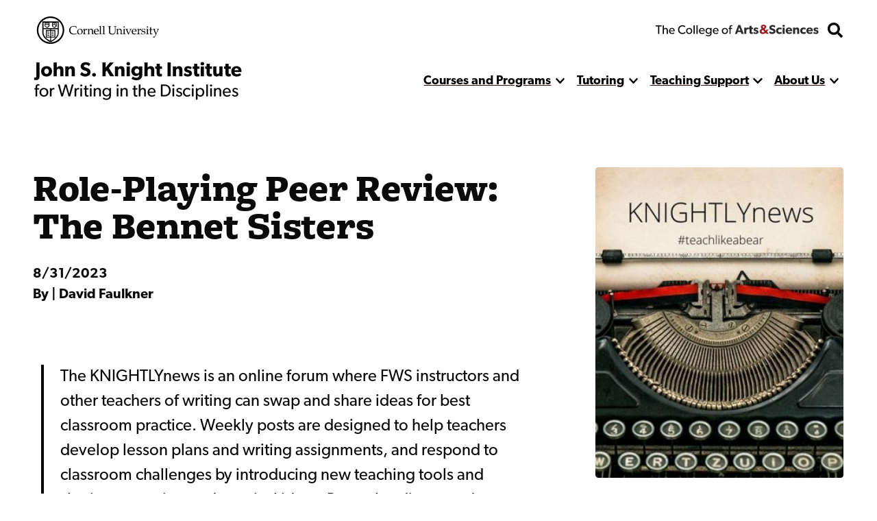

--- FILE ---
content_type: text/html; charset=UTF-8
request_url: https://knight.as.cornell.edu/news/role-playing-peer-review-bennet-sisters
body_size: 22218
content:


<!DOCTYPE html>
<html lang="en" dir="ltr" prefix="og: https://ogp.me/ns#" class="type--article">
	<head>
		<meta charset="utf-8" />
<meta name="description" content="The KNIGHTLYnews is an online forum where FWS instructors and other teachers of writing can swap and share ideas for best classroom practice." />
<meta name="robots" content="index, follow" />
<link rel="canonical" href="https://knight.as.cornell.edu/news/role-playing-peer-review-bennet-sisters" />
<link rel="image_src" href="Copy of KNIGHTLYnews.jpg" />
<meta property="og:description" content="The KNIGHTLYnews is an online forum where FWS instructors and other teachers of writing can swap and share ideas for best classroom practice." />
<meta property="og:image" content="https://knight.as.cornell.eduCopy of KNIGHTLYnews.jpg" />
<meta name="twitter:card" content="summary" />
<meta name="twitter:title" content="Role-Playing Peer Review: The Bennet Sisters" />
<meta name="Generator" content="Drupal 10 (https://www.drupal.org)" />
<meta name="MobileOptimized" content="width" />
<meta name="HandheldFriendly" content="true" />
<meta name="viewport" content="width=device-width, initial-scale=1.0" />
<link rel="icon" href="/sites/default/files/favicon.ico" type="image/vnd.microsoft.icon" />

    <title>
      Role-Playing Peer Review: The Bennet Sisters | John S. Knight Institute for Writing in the Disciplines
    </title>
    <link rel="stylesheet" media="all" href="/themes/contrib/stable/css/system/components/align.module.css?t8x579" />
<link rel="stylesheet" media="all" href="/themes/contrib/stable/css/system/components/fieldgroup.module.css?t8x579" />
<link rel="stylesheet" media="all" href="/themes/contrib/stable/css/system/components/container-inline.module.css?t8x579" />
<link rel="stylesheet" media="all" href="/themes/contrib/stable/css/system/components/clearfix.module.css?t8x579" />
<link rel="stylesheet" media="all" href="/themes/contrib/stable/css/system/components/details.module.css?t8x579" />
<link rel="stylesheet" media="all" href="/themes/contrib/stable/css/system/components/hidden.module.css?t8x579" />
<link rel="stylesheet" media="all" href="/themes/contrib/stable/css/system/components/item-list.module.css?t8x579" />
<link rel="stylesheet" media="all" href="/themes/contrib/stable/css/system/components/js.module.css?t8x579" />
<link rel="stylesheet" media="all" href="/themes/contrib/stable/css/system/components/nowrap.module.css?t8x579" />
<link rel="stylesheet" media="all" href="/themes/contrib/stable/css/system/components/position-container.module.css?t8x579" />
<link rel="stylesheet" media="all" href="/themes/contrib/stable/css/system/components/reset-appearance.module.css?t8x579" />
<link rel="stylesheet" media="all" href="/themes/contrib/stable/css/system/components/resize.module.css?t8x579" />
<link rel="stylesheet" media="all" href="/themes/contrib/stable/css/system/components/system-status-counter.css?t8x579" />
<link rel="stylesheet" media="all" href="/themes/contrib/stable/css/system/components/system-status-report-counters.css?t8x579" />
<link rel="stylesheet" media="all" href="/themes/contrib/stable/css/system/components/system-status-report-general-info.css?t8x579" />
<link rel="stylesheet" media="all" href="/themes/contrib/stable/css/system/components/tablesort.module.css?t8x579" />
<link rel="stylesheet" media="all" href="/modules/contrib/paragraphs/css/paragraphs.unpublished.css?t8x579" />
<link rel="stylesheet" media="all" href="/themes/custom/discovery/css/styles.css?t8x579" />
<link rel="stylesheet" media="all" href="/themes/custom/discovery/css/print.css?t8x579" />

    
    <link rel="stylesheet" href="https://use.typekit.net/dsj5vco.css"/>
    <script>
    window.MSInputMethodContext && document.documentMode && document.write( '<script src="https://cdn.jsdelivr.net/gh/nuxodin/ie11CustomProperties@4.1.0/ie11CustomProperties.min.js"><\/script>' );
    </script>  
    <!-- Google tag (gtag.js) -->
    <script async src="https://www.googletagmanager.com/gtag/js?id=G-8X5K7WBMT4"></script>
    <script>
      window.dataLayer = window.dataLayer || [];
      function gtag(){dataLayer.push(arguments);}
      gtag('js', new Date());
      gtag('config', 'G-8X5K7WBMT4');
    </script>
  </head>

  <body  class="john-s-knight-institute">
    <span class="offscreen" aria-hidden="true">
      <svg xmlns="http://www.w3.org/2000/svg" xmlns:xlink="http://www.w3.org/1999/xlink">

<symbol id="figure-caption" viewBox="0 0 347 404" fill="none" xmlns="http://www.w3.org/2000/svg">
<path d="M61 168.5L117 119L181.5 181L226 137.5L285 181M55 272.5H78M146 272.5H191.5M55 323H288.5M56 71H290V223H56V71ZM34 391H313C324.598 391 334 381.598 334 370V34C334 22.402 324.598 13 313 13H34C22.402 13 13 22.402 13 34V370C13 381.598 22.402 391 34 391Z" stroke-width="25" stroke-linecap="round" stroke-linejoin="round"/>
</symbol>

<symbol viewBox="0 0 34 34" id="burger" xmlns="http://www.w3.org/2000/svg"><path d="M0 2a2 2 0 012-2h30a2 2 0 012 2v3.23H0V2zM0 9h34v6H0zM0 19h34v6H0zM0 28.77h34V32a2 2 0 01-2 2H2a2 2 0 01-2-2v-3.23z"/></symbol>

<symbol viewBox="0 0 52 32" id="chevron-down" xmlns="http://www.w3.org/2000/svg"><path d="M24.03 30.704L1.473 7.93a2.832 2.832 0 010-3.977l2.63-2.656a2.767 2.767 0 013.935-.005L26 19.341 43.962 1.29a2.767 2.767 0 013.934.005l2.631 2.656a2.831 2.831 0 010 3.977L27.97 30.704a2.767 2.767 0 01-3.94 0z"/></symbol>

<symbol fill="none" viewBox="0 0 52 52" id="search" xmlns="http://www.w3.org/2000/svg"><path d="M51.29 44.962L41.162 34.836a2.436 2.436 0 00-1.726-.711H37.78a21.021 21.021 0 004.469-13C42.25 9.455 32.794 0 21.125 0 9.455 0 0 9.455 0 21.125S9.455 42.25 21.125 42.25c4.905 0 9.415-1.666 13-4.469v1.656c0 .65.254 1.27.71 1.726L44.963 51.29a2.427 2.427 0 003.443 0l2.874-2.874a2.449 2.449 0 00.01-3.453zM21.124 34.125c-7.18 0-13-5.81-13-13 0-7.18 5.81-13 13-13 7.18 0 13 5.81 13 13 0 7.18-5.81 13-13 13z" fill="#000"/></symbol>

<symbol fill="none" viewBox="0 0 35 36" id="twitter-white" xmlns="http://www.w3.org/2000/svg">
<path d="M31.25 0.500031H3.75C1.67969 0.500031 0 2.17972 0 4.25003V31.75C0 33.8204 1.67969 35.5 3.75 35.5H31.25C33.3203 35.5 35 33.8204 35 31.75V4.25003C35 2.17972 33.3203 0.500031 31.25 0.500031ZM27.4297 12.9063C27.4453 13.125 27.4453 13.3516 27.4453 13.5703C27.4453 20.3438 22.2891 28.1485 12.8672 28.1485C9.96094 28.1485 7.26562 27.3047 5 25.8516C5.41406 25.8985 5.8125 25.9141 6.23438 25.9141C8.63281 25.9141 10.8359 25.1016 12.5938 23.7266C10.3438 23.6797 8.45312 22.2032 7.80469 20.1719C8.59375 20.2891 9.30469 20.2891 10.1172 20.0782C7.77344 19.6016 6.01562 17.5391 6.01562 15.0469V14.9844C6.69531 15.3672 7.49219 15.6016 8.32812 15.6328C7.62533 15.1654 7.0492 14.5312 6.65115 13.7869C6.25309 13.0426 6.04549 12.2113 6.04688 11.3672C6.04688 10.4141 6.29688 9.53909 6.74219 8.78128C9.26562 11.8907 13.0547 13.9219 17.3047 14.1407C16.5781 10.6641 19.1797 7.84378 22.3047 7.84378C23.7812 7.84378 25.1094 8.46097 26.0469 9.46097C27.2031 9.24222 28.3125 8.81253 29.2969 8.22659C28.9141 9.41409 28.1094 10.4141 27.0469 11.0469C28.0781 10.9375 29.0781 10.6485 30 10.25C29.3047 11.2735 28.4297 12.1797 27.4297 12.9063Z" fill="white" />
</symbol>

<symbol viewBox="0 0 24 24" fill="black" xmlns="http://www.w3.org/2000/svg" id="calendar">

<path d="M19 2H18V1C18 0.734784 17.8946 0.48043 17.7071 0.292893C17.5196 0.105357 17.2652 0 17 0C16.7348 0 16.4804 0.105357 16.2929 0.292893C16.1054 0.48043 16 0.734784 16 1V2H8V1C8 0.734784 7.89464 0.48043 7.70711 0.292893C7.51957 0.105357 7.26522 0 7 0C6.73478 0 6.48043 0.105357 6.29289 0.292893C6.10536 0.48043 6 0.734784 6 1V2H5C3.67441 2.00159 2.40356 2.52888 1.46622 3.46622C0.528882 4.40356 0.00158786 5.67441 0 7L0 19C0.00158786 20.3256 0.528882 21.5964 1.46622 22.5338C2.40356 23.4711 3.67441 23.9984 5 24H19C20.3256 23.9984 21.5964 23.4711 22.5338 22.5338C23.4711 21.5964 23.9984 20.3256 24 19V7C23.9984 5.67441 23.4711 4.40356 22.5338 3.46622C21.5964 2.52888 20.3256 2.00159 19 2ZM2 7C2 6.20435 2.31607 5.44129 2.87868 4.87868C3.44129 4.31607 4.20435 4 5 4H19C19.7956 4 20.5587 4.31607 21.1213 4.87868C21.6839 5.44129 22 6.20435 22 7V8H2V7ZM19 22H5C4.20435 22 3.44129 21.6839 2.87868 21.1213C2.31607 20.5587 2 19.7956 2 19V10H22V19C22 19.7956 21.6839 20.5587 21.1213 21.1213C20.5587 21.6839 19.7956 22 19 22Z" style="stroke:var(--icon-stroke);fill:var(--icon-fill)"/>
<path d="M12 16.5C12.8284 16.5 13.5 15.8284 13.5 15C13.5 14.1716 12.8284 13.5 12 13.5C11.1716 13.5 10.5 14.1716 10.5 15C10.5 15.8284 11.1716 16.5 12 16.5Z" style="stroke:var(--icon-stroke);fill:var(--icon-fill)" />
<path d="M7 16.5C7.82843 16.5 8.5 15.8284 8.5 15C8.5 14.1716 7.82843 13.5 7 13.5C6.17157 13.5 5.5 14.1716 5.5 15C5.5 15.8284 6.17157 16.5 7 16.5Z" style="stroke:var(--icon-stroke);fill:var(--icon-fill)" />
<path d="M17 16.5C17.8284 16.5 18.5 15.8284 18.5 15C18.5 14.1716 17.8284 13.5 17 13.5C16.1716 13.5 15.5 14.1716 15.5 15C15.5 15.8284 16.1716 16.5 17 16.5Z" style="stroke:var(--icon-stroke);fill:var(--icon-fill)" />

</symbol> 

<symbol xmlns="http://www.w3.org/2000/svg"viewBox="0 0 24 24" id="mapPin">
<path d="M11.9582 24.008L11.2611 23.4105C10.3001 22.6058 1.90918 15.3591 1.90918 10.0583C1.90918 4.50839 6.40829 0.00927734 11.9582 0.00927734C17.5081 0.00927734 22.0072 4.50839 22.0072 10.0583C22.0072 15.3592 13.6163 22.6059 12.6593 23.4145L11.9582 24.008ZM11.9582 2.18217C7.6104 2.18709 4.08704 5.71045 4.08212 10.0582C4.08212 13.3883 9.24455 18.7081 11.9582 21.1429C14.6719 18.7071 19.8343 13.3843 19.8343 10.0582C19.8293 5.71045 16.306 2.18714 11.9582 2.18217Z" style="stroke:var(--icon-stroke);fill:var(--icon-fill)"/>
<path d="M11.958 14.0416C9.75802 14.0416 7.97461 12.2582 7.97461 10.0583C7.97461 7.85836 9.75802 6.07495 11.958 6.07495C14.1579 6.07495 15.9413 7.85836 15.9413 10.0583C15.9413 12.2582 14.1579 14.0416 11.958 14.0416ZM11.958 8.06658C10.858 8.06658 9.96628 8.95828 9.96628 10.0582C9.96628 11.1582 10.858 12.0499 11.958 12.0499C13.0579 12.0499 13.9496 11.1582 13.9496 10.0582C13.9496 8.95828 13.058 8.06658 11.958 8.06658Z" style="stroke:var(--icon-stroke);fill:var(--icon-fill)"/>
</symbol>

<symbol xmlns="http://www.w3.org/2000/svg" id="link" viewBox="0 0 24 24" >
<path d="M3.77098 13.38C3.57298 13.619 3.28798 13.743 2.99998 13.743C2.77598 13.743 2.54998 13.668 2.36398 13.514C0.861977 12.274 0.00097682 10.446 0.00097682 8.499C-2.31804e-05 4.916 2.91598 2 6.49998 2H11.5C15.084 2 18 4.916 18 8.5C18 12.084 15.084 15 11.5 15C10.948 15 10.5 14.553 10.5 14C10.5 13.447 10.948 13 11.5 13C13.981 13 16 10.981 16 8.5C16 6.019 13.981 4 11.5 4H6.49998C4.01898 4 1.99998 6.019 1.99998 8.5C1.99998 9.848 2.59698 11.113 3.63698 11.972C4.06298 12.324 4.12298 12.954 3.77098 13.38ZM21.637 10.485C21.211 10.135 20.581 10.195 20.229 10.62C19.877 11.046 19.937 11.677 20.363 12.028C21.403 12.886 22 14.152 22 15.5C22 17.981 19.981 20 17.5 20H12.5C10.019 20 7.99998 17.981 7.99998 15.5C7.99998 13.019 10.019 11 12.5 11C13.052 11 13.5 10.553 13.5 10C13.5 9.447 13.052 9 12.5 9C8.91598 9 5.99998 11.916 5.99998 15.5C5.99998 19.084 8.91598 22 12.5 22H17.5C21.084 22 24 19.084 24 15.5C24 13.554 23.139 11.726 21.637 10.485Z" style="stroke:var(--icon-stroke);fill:var(--icon-fill)"/>
</symbol>

<symbol xmlns="http://www.w3.org/2000/svg" id="information" viewBox="0 0 24 24" >

<path d="M12 0C9.62663 0 7.30655 0.703788 5.33316 2.02236C3.35977 3.34094 1.8217 5.21509 0.913451 7.4078C0.00519943 9.60051 -0.232441 12.0133 0.230582 14.3411C0.693605 16.6689 1.83649 18.8071 3.51472 20.4853C5.19295 22.1635 7.33115 23.3064 9.65892 23.7694C11.9867 24.2324 14.3995 23.9948 16.5922 23.0866C18.7849 22.1783 20.6591 20.6402 21.9776 18.6668C23.2962 16.6935 24 14.3734 24 12C23.9966 8.81846 22.7312 5.76821 20.4815 3.51852C18.2318 1.26883 15.1815 0.00344108 12 0ZM12 22C10.0222 22 8.08879 21.4135 6.4443 20.3147C4.79981 19.2159 3.51809 17.6541 2.76121 15.8268C2.00433 13.9996 1.8063 11.9889 2.19215 10.0491C2.578 8.10929 3.53041 6.32746 4.92894 4.92893C6.32746 3.53041 8.10929 2.578 10.0491 2.19215C11.9889 1.8063 13.9996 2.00433 15.8268 2.7612C17.6541 3.51808 19.2159 4.79981 20.3147 6.4443C21.4135 8.08879 22 10.0222 22 12C21.9971 14.6513 20.9426 17.1931 19.0679 19.0679C17.1931 20.9426 14.6513 21.9971 12 22Z" style="stroke:var(--icon-stroke);fill:var(--icon-fill)"/>
<path d="M12 10H11C10.7348 10 10.4804 10.1054 10.2929 10.2929C10.1054 10.4804 10 10.7348 10 11C10 11.2652 10.1054 11.5196 10.2929 11.7071C10.4804 11.8946 10.7348 12 11 12H12V18C12 18.2652 12.1054 18.5196 12.2929 18.7071C12.4804 18.8946 12.7348 19 13 19C13.2652 19 13.5196 18.8946 13.7071 18.7071C13.8946 18.5196 14 18.2652 14 18V12C14 11.4696 13.7893 10.9609 13.4142 10.5858C13.0391 10.2107 12.5304 10 12 10Z" style="stroke:var(--icon-stroke);fill:var(--icon-fill)"/>
<path d="M12 8C12.8284 8 13.5 7.32843 13.5 6.5C13.5 5.67157 12.8284 5 12 5C11.1716 5 10.5 5.67157 10.5 6.5C10.5 7.32843 11.1716 8 12 8Z" style="stroke:var(--icon-stroke);fill:var(--icon-fill)"/>

</symbol>

<symbol id="facebook-white" viewBox="0 0 30 31" xmlns="http://www.w3.org/2000/svg">
<path d="M30 3.46875V27.5312C30 29.3428 28.5603 30.8125 26.7857 30.8125H21.0737V18.6992H25.1317L25.7143 14.0781H21.0737V11.125C21.0737 9.78516 21.4353 8.87598 23.317 8.87598H25.7143V4.74707C25.2991 4.69238 23.8795 4.5625 22.2187 4.5625C18.7634 4.5625 16.3929 6.71582 16.3929 10.6738V14.085H12.3214V18.7061H16.3996V30.8125H3.21429C1.43973 30.8125 0 29.3428 0 27.5312V3.46875C0 1.65723 1.43973 0.1875 3.21429 0.1875H26.7857C28.5603 0.1875 30 1.65723 30 3.46875Z" fill="white"/>
</symbol>
<symbol id="instagram-white" viewBox="0 0 35 35" xmlns="http://www.w3.org/2000/svg">
<path d="M17.4189 8.38051C12.477 8.38051 8.4909 12.3184 8.4909 17.2005C8.4909 22.0826 12.477 26.0205 17.4189 26.0205C22.3607 26.0205 26.3469 22.0826 26.3469 17.2005C26.3469 12.3184 22.3607 8.38051 17.4189 8.38051ZM17.4189 22.9346C14.2253 22.9346 11.6145 20.3631 11.6145 17.2005C11.6145 14.0379 14.2176 11.4664 17.4189 11.4664C20.6202 11.4664 23.2232 14.0379 23.2232 17.2005C23.2232 20.3631 20.6124 22.9346 17.4189 22.9346ZM28.7945 8.01973C28.7945 9.16349 27.8621 10.077 26.7121 10.077C25.5543 10.077 24.6296 9.15581 24.6296 8.01973C24.6296 6.88365 25.5621 5.9625 26.7121 5.9625C27.8621 5.9625 28.7945 6.88365 28.7945 8.01973ZM34.7076 10.1077C34.5755 7.3519 33.9384 4.91086 31.8948 2.89969C29.859 0.888522 27.3881 0.259072 24.5986 0.1209C21.7236 -0.0403002 13.1064 -0.0403002 10.2314 0.1209C7.4497 0.251396 4.97877 0.880846 2.9352 2.89202C0.891633 4.90319 0.262245 7.34422 0.122381 10.1C-0.0407936 12.9402 -0.0407936 21.4531 0.122381 24.2933C0.254475 27.0491 0.891633 29.4901 2.9352 31.5013C4.97877 33.5125 7.44193 34.1419 10.2314 34.2801C13.1064 34.4413 21.7236 34.4413 24.5986 34.2801C27.3881 34.1496 29.859 33.5201 31.8948 31.5013C33.9306 29.4901 34.5678 27.0491 34.7076 24.2933C34.8708 21.4531 34.8708 12.9479 34.7076 10.1077ZM30.9935 27.3408C30.3874 28.8453 29.2141 30.0044 27.6833 30.6108C25.3911 31.509 19.952 31.3017 17.4189 31.3017C14.8858 31.3017 9.43887 31.5013 7.15443 30.6108C5.63146 30.0121 4.45816 28.853 3.84432 27.3408C2.9352 25.0763 3.145 19.7029 3.145 17.2005C3.145 14.698 2.94297 9.31701 3.84432 7.0602C4.45039 5.55566 5.62369 4.39655 7.15443 3.79013C9.44664 2.89202 14.8858 3.09927 17.4189 3.09927C19.952 3.09927 25.3989 2.89969 27.6833 3.79013C29.2063 4.38888 30.3796 5.54799 30.9935 7.0602C31.9026 9.32469 31.6928 14.698 31.6928 17.2005C31.6928 19.7029 31.9026 25.084 30.9935 27.3408Z" fill="white"/>
</symbol>




<!-- <symbol fill ="none" viewBox="0 0">
    <path d="M0.792,0 h-0.583 c-0.115,0,-0.208,0.093,-0.208,0.208 v0.583 c0,0.115,0.093,0.208,0.208,0.208 h0.583 c0.115,0,0.208,-0.093,0.208,-0.208 v-0.583 c0,-0.115,-0.093,-0.208,-0.208,-0.208 m-0.006,0.385 c0.009,0.192,-0.135,0.407,-0.389,0.407 c-0.077,0,-0.149,-0.023,-0.21,-0.061 c0.073,0.009,0.145,-0.012,0.203,-0.057 c-0.06,-0.001,-0.11,-0.041,-0.128,-0.095 c0.021,0.004,0.043,0.003,0.062,-0.002 c-0.066,-0.013,-0.111,-0.072,-0.11,-0.136 c0.018,0.01,0.04,0.016,0.062,0.017 c-0.061,-0.041,-0.078,-0.121,-0.042,-0.183 c0.067,0.083,0.168,0.137,0.282,0.143 c-0.02,-0.086,0.045,-0.168,0.133,-0.168 c0.039,0,0.075,0.017,0.1,0.043 c0.031,-0.006,0.06,-0.017,0.087,-0.033 c-0.01,0.032,-0.032,0.059,-0.06,0.076 c0.028,-0.003,0.054,-0.011,0.079,-0.022 c-0.018,0.027,-0.041,0.051,-0.068,0.071" />
</clipPath> -->

<clipPath id="mask-1" clipPathUnits="objectBoundingBox">
    <path d="M0.016,0.973 L0.002,0.013 C0.002,0.007,0.005,0.003,0.009,0.003 L0.979,0.024 C0.982,0.024,0.985,0.028,0.985,0.034 L1,0.992 C1,0.998,0.999,1,0.995,1 L0.022,0.983 C0.019,0.983,0.016,0.978,0.016,0.973" />
</clipPath> 

<clipPath id="mask-2" clipPathUnits="objectBoundingBox">
    <path d="M0.002,0.969 L0.014,0.019 C0.014,0.013,0.017,0.009,0.021,0.009 L0.995,0.001 C0.999,0.001,1,0.006,1,0.012 L0.994,0.991 C0.994,0.997,0.991,1,0.988,1 L0.008,0.98 C0.005,0.98,0.002,0.975,0.002,0.969" />
</clipPath>

<clipPath id="mask-3" clipPathUnits="objectBoundingBox">
    <path d="M0.002,0.978 L0.01,0.012 C0.01,0.006,0.013,0.001,0.017,0.001 L0.995,0.027 C0.999,0.027,1,0.032,1,0.037 L0.992,0.991 C0.992,0.997,0.989,1,0.985,1 L0.009,0.989 C0.005,0.989,0.002,0.984,0.002,0.978" />
</clipPath>

<clipPath id="pano-mask-1" clipPathUnits="objectBoundingBox">
    <path d="M0.993,0.02 L0.012,0 C0.008,0,0.005,0.005,0.005,0.012 L0,0.988 C0,0.995,0.003,1,0.007,1 L0.993,0.986 C0.997,0.986,1,0.98,1,0.974 V0.032 C1,0.026,0.997,0.02,0.993,0.02" />
</clipPath>

<clipPath id="open-quote" clipPathUnits="objectBoundingBox">
    <path d="M0.719,0 L1,0 L0.821,1 L0.489,1 L0.719,0 M0.231,0 L0.514,0 L0.335,1 L0,1 L0.231,0" />
</clipPath>

<clipPath id="close-quote" clipPathUnits="objectBoundingBox">
    <path d="M0.321,1 L0.532,0 L0.165,0 L0,1 L0.321,1 M0.789,1 L1,0 L0.633,0 L0.468,1 L0.789,1" />
</clipPath>

<clipPath id="chevron-up" clipPathUnits="objectBoundingBox">
    <path d="M0.541,0.027 L0.958,0.76 C0.98,0.795,1,0.853,0.993,0.888 L0.94,0.973 C0.919,1,0.883,1,0.861,0.974 L0.5,0.294 L0.141,0.974 C0.119,1,0.084,1,0.062,0.973 L0.009,0.888 C-0.013,0.853,0.009,0.795,0.031,0.76 L0.462,0.027 C0.483,-0.009,0.519,-0.009,0.541,0.027" />
</clipPath>
<clipPath id="linkedin" clipPathUnits="objectBoundingBox">
  <path d="m0.929,0.014 h-0.857 c-0.039,0,-0.071,0.032,-0.071,0.072 v0.856 c0,0.04,0.032,0.072,0.071,0.072 h0.857 c0.039,0,0.071,-0.032,0.071,-0.072 v-0.856 c0,-0.04,-0.032,-0.072,-0.071,-0.072 m-0.626,0.857 h-0.148 v-0.477 h0.148 v0.477 m-0.074,-0.542 c-0.048,0,-0.086,-0.039,-0.086,-0.086 c0,-0.047,0.038,-0.086,0.086,-0.086 c0.047,0,0.086,0.039,0.086,0.086 c0,0.048,-0.038,0.086,-0.086,0.086 m0.63,0.542 h-0.148 v-0.232 c0,-0.055,-0.001,-0.127,-0.077,-0.127 c-0.077,0,-0.089,0.06,-0.089,0.123 v0.236 h-0.148 v-0.477 h0.142 v0.065 h0.002 c0.02,-0.037,0.068,-0.077,0.14,-0.077 c0.15,0,0.178,0.099,0.178,0.227"/>
</clipPath>
<clipPath id="twitter" clipPathUnits="objectBoundingBox">
    <path d="M0.792,0 h-0.583 c-0.115,0,-0.208,0.093,-0.208,0.208 v0.583 c0,0.115,0.093,0.208,0.208,0.208 h0.583 c0.115,0,0.208,-0.093,0.208,-0.208 v-0.583 c0,-0.115,-0.093,-0.208,-0.208,-0.208 m-0.006,0.385 c0.009,0.192,-0.135,0.407,-0.389,0.407 c-0.077,0,-0.149,-0.023,-0.21,-0.061 c0.073,0.009,0.145,-0.012,0.203,-0.057 c-0.06,-0.001,-0.11,-0.041,-0.128,-0.095 c0.021,0.004,0.043,0.003,0.062,-0.002 c-0.066,-0.013,-0.111,-0.072,-0.11,-0.136 c0.018,0.01,0.04,0.016,0.062,0.017 c-0.061,-0.041,-0.078,-0.121,-0.042,-0.183 c0.067,0.083,0.168,0.137,0.282,0.143 c-0.02,-0.086,0.045,-0.168,0.133,-0.168 c0.039,0,0.075,0.017,0.1,0.043 c0.031,-0.006,0.06,-0.017,0.087,-0.033 c-0.01,0.032,-0.032,0.059,-0.06,0.076 c0.028,-0.003,0.054,-0.011,0.079,-0.022 c-0.018,0.027,-0.041,0.051,-0.068,0.071" />
</clipPath>

<clipPath id="facebook" clipPathUnits="objectBoundingBox">
    <path d="M1,0.506 c0,-0.278,-0.224,-0.503,-0.5,-0.503 s-0.5,0.225,-0.5,0.503 c0,0.251,0.183,0.459,0.422,0.497 v-0.351 H0.295 v-0.145 h0.127 V0.395 c0,-0.126,0.075,-0.196,0.189,-0.196 c0.055,0,0.112,0.01,0.112,0.01 v0.124 H0.66 c-0.062,0,-0.081,0.039,-0.081,0.079 v0.094 h0.139 l-0.022,0.145 h-0.116 v0.351 C0.817,0.965,1,0.757,1,0.506" />
</clipPath>

<clipPath id="instagram" clipPathUnits="objectBoundingBox">
    <path d="M0.5,0 C0.364,0,0.347,0.001,0.294,0.003 C0.241,0.006,0.204,0.014,0.172,0.026 c-0.033,0.013,-0.061,0.03,-0.089,0.058 S0.039,0.14,0.026,0.173 C0.014,0.204,0.005,0.241,0.003,0.294 C0,0.347,0,0.364,0,0.5 s0.001,0.153,0.003,0.206 c0.002,0.053,0.011,0.09,0.023,0.121 c0.013,0.033,0.03,0.061,0.058,0.089 c0.028,0.028,0.056,0.045,0.089,0.058 c0.032,0.012,0.068,0.021,0.121,0.023 C0.347,1,0.364,1,0.5,1 s0.153,-0.001,0.206,-0.003 c0.053,-0.002,0.089,-0.011,0.121,-0.023 c0.033,-0.013,0.061,-0.03,0.089,-0.058 c0.028,-0.028,0.045,-0.056,0.058,-0.089 c0.012,-0.032,0.021,-0.068,0.023,-0.121 c0.002,-0.053,0.003,-0.07,0.003,-0.206 s-0.001,-0.153,-0.003,-0.206 c-0.002,-0.053,-0.011,-0.09,-0.023,-0.121 c-0.013,-0.033,-0.03,-0.061,-0.058,-0.089 C0.888,0.056,0.86,0.039,0.827,0.026 c-0.032,-0.012,-0.068,-0.021,-0.121,-0.023 C0.653,0.001,0.636,0,0.5,0 m0,0.09 c0.133,0,0.149,0.001,0.202,0.003 c0.049,0.002,0.075,0.01,0.093,0.017 c0.023,0.009,0.04,0.02,0.058,0.037 c0.017,0.017,0.028,0.034,0.037,0.058 c0.007,0.018,0.015,0.044,0.017,0.093 c0.002,0.053,0.003,0.069,0.003,0.202 s-0.001,0.149,-0.003,0.202 c-0.003,0.049,-0.011,0.075,-0.018,0.093 c-0.009,0.023,-0.02,0.04,-0.037,0.058 c-0.017,0.017,-0.034,0.028,-0.057,0.037 c-0.017,0.007,-0.044,0.015,-0.093,0.017 c-0.053,0.002,-0.069,0.003,-0.202,0.003 c-0.134,0,-0.149,-0.001,-0.202,-0.003 c-0.049,-0.003,-0.076,-0.011,-0.093,-0.018 c-0.024,-0.009,-0.04,-0.02,-0.057,-0.037 c-0.018,-0.017,-0.029,-0.034,-0.037,-0.057 c-0.007,-0.017,-0.015,-0.044,-0.017,-0.093 c-0.002,-0.052,-0.003,-0.069,-0.003,-0.202 c0,-0.133,0.001,-0.149,0.003,-0.203 c0.003,-0.049,0.011,-0.076,0.017,-0.093 c0.009,-0.024,0.02,-0.04,0.037,-0.058 c0.017,-0.017,0.034,-0.029,0.057,-0.037 c0.017,-0.007,0.044,-0.015,0.093,-0.018 c0.053,-0.002,0.069,-0.002,0.202,-0.002 l0.002,0.001 m0,0.153 c-0.142,0,-0.257,0.115,-0.257,0.257 c0,0.142,0.115,0.257,0.257,0.257 c0.142,0,0.257,-0.115,0.257,-0.257 c0,-0.142,-0.115,-0.257,-0.257,-0.257 M0.5,0.667 c-0.092,0,-0.167,-0.075,-0.167,-0.167 s0.075,-0.167,0.167,-0.167 s0.167,0.075,0.167,0.167 s-0.075,0.167,-0.167,0.167 m0.327,-0.434 c0,0.033,-0.027,0.06,-0.06,0.06 c-0.033,0,-0.06,-0.027,-0.06,-0.06 c0,-0.033,0.027,-0.06,0.06,-0.06 c0.033,0,0.06,0.027,0.06,0.06" />
</clipPath>

<clipPath id="bigamp" clipPathUnits="objectBoundingBox">
    <path d="m1,0.972,-0.22,-0.228 c0.052,-0.052,0.158,-0.153,0.18,-0.215 h-0.206 c-0.021,0.045,-0.038,0.062,-0.094,0.088 l-0.127,-0.144 c0.094,-0.05,0.182,-0.136,0.182,-0.248 c0,-0.15,-0.131,-0.225,-0.285,-0.225 c-0.155,0,-0.297,0.076,-0.297,0.231 c0,0.094,0.053,0.157,0.099,0.208 c-0.124,0.053,-0.232,0.138,-0.232,0.277 c0,0.192,0.159,0.284,0.338,0.284 c0.126,0,0.211,-0.041,0.309,-0.12 l0.095,0.103 h0.257 m-0.476,-0.74 c0,0.062,-0.064,0.102,-0.106,0.129 l-0.032,-0.035 c-0.015,-0.018,-0.046,-0.049,-0.046,-0.091 c0,-0.053,0.038,-0.085,0.094,-0.085 c0.055,0,0.091,0.029,0.091,0.083 m0.003,0.52 c-0.036,0.041,-0.102,0.081,-0.173,0.081 c-0.073,0,-0.136,-0.049,-0.136,-0.124 c0,-0.074,0.057,-0.113,0.102,-0.138 l0.028,-0.015" />
</clipPath>



<symbol viewBox="0 0 241 72" fill="none" xmlns="http://www.w3.org/2000/svg" id="whitelogo">
<path d="M118.044 50.44C118.044 48.208 117.144 46.696 116.1 45.652C114.984 44.536 113.328 43.888 112.644 43.636C111.852 43.312 110.016 42.664 108.936 42.232C107.82 41.8 106.416 41.224 106.416 39.712C106.416 38.2 107.784 37.48 109.656 37.48C111.528 37.48 113.76 38.56 115.2 40L117.684 35.932C115.992 34.24 112.68 32.872 109.8 32.872C106.92 32.872 104.652 33.664 103.248 34.852C101.808 36.04 100.656 37.912 100.656 40.288C100.656 42.628 101.52 44.068 102.6 45.076C103.68 46.12 104.94 46.588 105.552 46.876C106.38 47.236 108.252 47.884 109.332 48.28C110.412 48.676 112.248 49.324 112.248 51.016C112.248 52.672 110.808 53.572 108.936 53.572C107.028 53.572 104.256 52.312 102.456 50.44L99.576 54.688C101.592 56.56 104.796 58.432 108.396 58.432C111.06 58.432 113.364 57.784 115.128 56.38C116.928 54.976 118.044 52.816 118.044 50.44ZM134.487 51.916C134.487 51.916 132.687 53.644 129.987 53.644C127.287 53.644 125.523 51.88 125.523 49.072C125.523 46.264 127.467 44.572 129.915 44.572C132.399 44.572 133.983 45.76 134.487 46.156L135.747 41.8C135.747 41.8 133.695 39.928 129.159 39.928C124.299 39.928 119.727 43.24 119.727 49.18C119.727 55.084 124.227 58.396 129.087 58.396C133.803 58.396 135.675 56.416 135.855 56.272L134.487 51.916ZM144.366 35.212C144.366 33.448 143.034 32.224 141.09 32.224C139.146 32.224 137.814 33.448 137.814 35.212C137.814 37.012 139.146 38.2 141.09 38.2C143.034 38.2 144.366 37.012 144.366 35.212ZM143.97 40.252H138.21V58H143.97V40.252ZM165.266 48.604C165.266 43.42 161.63 39.928 156.374 39.928C151.118 39.928 146.798 43.276 146.798 49.144C146.798 55.012 150.794 58.396 156.266 58.396C161.774 58.396 164.114 55.948 164.69 55.516L162.422 52.528C161.414 53.212 159.398 54.22 157.094 54.22C154.754 54.22 152.81 53.068 152.558 50.512H165.194C165.194 50.512 165.266 49.468 165.266 48.604ZM152.594 47.236C152.666 45.544 153.89 43.672 156.266 43.672C158.678 43.672 159.866 45.616 159.902 47.236H152.594ZM185.34 47.524C185.34 43.24 184.008 39.928 178.86 39.928C176.304 39.928 174.684 41.224 173.712 42.808H173.64L173.676 40.252H167.916V58H173.676V49.216C173.676 46.66 174.36 44.644 176.844 44.644C179.22 44.644 179.58 46.408 179.58 48.748V58H185.34V47.524ZM202.761 51.916C202.761 51.916 200.961 53.644 198.261 53.644C195.561 53.644 193.797 51.88 193.797 49.072C193.797 46.264 195.741 44.572 198.189 44.572C200.673 44.572 202.257 45.76 202.761 46.156L204.021 41.8C204.021 41.8 201.969 39.928 197.433 39.928C192.573 39.928 188.001 43.24 188.001 49.18C188.001 55.084 192.501 58.396 197.361 58.396C202.077 58.396 203.949 56.416 204.129 56.272L202.761 51.916ZM223.836 48.604C223.836 43.42 220.2 39.928 214.944 39.928C209.688 39.928 205.368 43.276 205.368 49.144C205.368 55.012 209.364 58.396 214.836 58.396C220.344 58.396 222.684 55.948 223.26 55.516L220.992 52.528C219.984 53.212 217.968 54.22 215.664 54.22C213.324 54.22 211.38 53.068 211.128 50.512H223.764C223.764 50.512 223.836 49.468 223.836 48.604ZM211.164 47.236C211.236 45.544 212.46 43.672 214.836 43.672C217.248 43.672 218.436 45.616 218.472 47.236H211.164ZM240.022 52.528C240.022 50.656 239.158 49.504 238.582 48.928C237.97 48.352 237.07 47.884 236.278 47.596C235.522 47.308 234.982 47.128 233.758 46.768C232.534 46.408 231.166 45.976 231.166 45.04C231.166 44.104 231.922 43.744 233.29 43.744C234.73 43.744 236.746 44.68 237.754 45.472L239.626 42.088C238.618 41.26 236.53 39.892 232.822 39.892C229.114 39.892 226.09 42.016 226.09 45.472C226.09 48.64 228.286 49.756 229.114 50.116C229.942 50.476 230.95 50.764 231.634 50.944C232.282 51.16 234.874 51.736 234.874 52.888C234.874 54.04 233.866 54.4 232.426 54.4C230.986 54.4 228.61 53.464 227.17 52.24L225.01 55.66C227.026 57.568 229.834 58.396 232.498 58.396C234.874 58.396 236.638 57.856 237.934 56.848C239.23 55.804 240.022 54.364 240.022 52.528Z" fill="#DFDFDF"/>
<path d="M16.264 33.124H10.216L0.856 58H6.904L8.668 52.996H17.524L19.288 58H25.624L16.264 33.124ZM10 48.46L13.096 39.532L16.192 48.46H10ZM39.3648 40.252C39.3648 40.252 38.7528 39.928 37.5648 39.928C35.6568 39.928 34.1808 40.828 33.1728 42.772H33.1008L33.1368 40.252H27.3768V58H33.1368V50.116C33.1368 48.136 33.6048 46.984 34.0368 46.408C34.4688 45.832 35.4048 45.112 36.7008 45.112C37.7088 45.112 38.4648 45.364 38.7888 45.544H39.0408L39.3648 40.252ZM51.8826 40.288H47.9586V35.464H42.1626V40.288H39.6426V44.644H42.1626V51.52C42.1626 54.22 42.5226 55.696 43.4226 56.74C44.3226 57.784 45.6906 58.396 47.7426 58.396C49.8306 58.396 51.4146 57.928 51.8466 57.82L51.5586 53.32C51.5586 53.32 50.7306 53.644 49.8306 53.644C49.0746 53.644 48.7146 53.5 48.4626 53.212C48.1746 52.888 47.9586 52.528 47.9586 51.016V44.644H51.8826V40.288ZM67.737 52.528C67.737 50.656 66.873 49.504 66.297 48.928C65.685 48.352 64.785 47.884 63.993 47.596C63.237 47.308 62.697 47.128 61.473 46.768C60.249 46.408 58.881 45.976 58.881 45.04C58.881 44.104 59.637 43.744 61.005 43.744C62.445 43.744 64.461 44.68 65.469 45.472L67.341 42.088C66.333 41.26 64.245 39.892 60.537 39.892C56.829 39.892 53.805 42.016 53.805 45.472C53.805 48.64 56.001 49.756 56.829 50.116C57.657 50.476 58.665 50.764 59.349 50.944C59.997 51.16 62.589 51.736 62.589 52.888C62.589 54.04 61.581 54.4 60.141 54.4C58.701 54.4 56.325 53.464 54.885 52.24L52.725 55.66C54.741 57.568 57.549 58.396 60.213 58.396C62.589 58.396 64.353 57.856 65.649 56.848C66.945 55.804 67.737 54.364 67.737 52.528Z" fill="#DFDFDF"/>
<path d="M16.804 2.68H3.196V4.948H8.656V22H11.372V4.948H16.804V2.68ZM30.5793 14.076C30.5793 10.912 29.6553 8.448 25.8193 8.448C23.8873 8.448 22.4313 9.484 21.7313 10.8H21.6753V2.68H19.0153V22H21.6753V15.42C21.6753 12.76 22.7113 10.66 25.1473 10.66C27.5833 10.66 27.8913 12.564 27.8913 14.468V22H30.5793V14.076ZM46.3672 14.804C46.3672 11.08 43.7632 8.448 40.0672 8.448C36.3712 8.448 33.3192 11.136 33.3192 15.336C33.3192 19.564 36.0352 22.308 39.9832 22.308C43.9592 22.308 45.6672 20.348 45.8352 20.208L44.7152 18.668C44.4072 18.864 42.8112 20.208 40.3192 20.208C37.8552 20.208 36.1752 18.612 36.0352 15.98H46.2832C46.2832 15.98 46.3672 15.308 46.3672 14.804ZM36.0632 14.188C36.1472 12.592 37.3232 10.38 39.9832 10.38C42.6712 10.38 43.7912 12.704 43.8192 14.188H36.0632ZM69.5656 17.492C68.3056 18.864 66.3456 19.844 63.7976 19.844C59.6536 19.844 56.6016 16.848 56.6016 12.312C56.6016 7.776 59.6256 4.78 63.7976 4.78C66.4856 4.78 68.6416 6.18 69.3976 7.132L70.5456 4.948C69.4816 3.912 67.2976 2.4 63.6856 2.4C58.1416 2.4 53.8016 6.348 53.8016 12.368C53.8016 18.388 58.0576 22.336 63.6856 22.336C67.3536 22.336 69.5376 20.824 70.7416 19.48L69.5656 17.492ZM86.1493 15.392C86.1493 11.276 83.0693 8.448 79.1213 8.448C75.1453 8.448 72.0653 11.276 72.0653 15.392C72.0653 19.536 75.1453 22.308 79.1213 22.308C83.0693 22.308 86.1493 19.536 86.1493 15.392ZM83.4333 15.308C83.4333 17.94 81.7813 20.012 79.1213 20.012C76.4333 20.012 74.7813 17.94 74.7813 15.308C74.7813 12.704 76.4333 10.632 79.1213 10.632C81.7813 10.632 83.4333 12.704 83.4333 15.308ZM91.7574 2.68H89.0974V22H91.7574V2.68ZM98.4019 2.68H95.7419V22H98.4019V2.68ZM114.398 14.804C114.398 11.08 111.794 8.448 108.098 8.448C104.402 8.448 101.35 11.136 101.35 15.336C101.35 19.564 104.066 22.308 108.014 22.308C111.99 22.308 113.698 20.348 113.866 20.208L112.746 18.668C112.438 18.864 110.842 20.208 108.35 20.208C105.886 20.208 104.206 18.612 104.066 15.98H114.314C114.314 15.98 114.398 15.308 114.398 14.804ZM104.094 14.188C104.178 12.592 105.354 10.38 108.014 10.38C110.702 10.38 111.822 12.704 111.85 14.188H104.094ZM129.947 8.7H127.287L127.315 10.8H127.231C126.447 9.568 124.907 8.448 122.583 8.448C119.167 8.448 116.171 10.912 116.171 15.14C116.171 19.368 119.167 21.832 122.583 21.832C124.823 21.832 126.335 20.796 127.231 19.452H127.287V20.124C127.287 21.944 126.811 23.204 126.279 23.848C125.747 24.52 124.627 25.304 122.639 25.304C120.651 25.304 118.579 24.24 117.879 23.624L116.619 25.5C117.011 25.78 119.279 27.488 122.555 27.488C125.859 27.488 127.511 26.144 128.491 24.94C129.471 23.764 129.947 22.14 129.947 19.2V8.7ZM127.371 15.14C127.371 17.66 125.887 19.648 123.143 19.648C120.427 19.648 118.915 17.66 118.915 15.14C118.915 12.62 120.427 10.604 123.143 10.604C125.887 10.604 127.371 12.62 127.371 15.14ZM145.816 14.804C145.816 11.08 143.212 8.448 139.516 8.448C135.82 8.448 132.768 11.136 132.768 15.336C132.768 19.564 135.484 22.308 139.432 22.308C143.408 22.308 145.116 20.348 145.284 20.208L144.164 18.668C143.856 18.864 142.26 20.208 139.768 20.208C137.304 20.208 135.624 18.612 135.484 15.98H145.732C145.732 15.98 145.816 15.308 145.816 14.804ZM135.512 14.188C135.596 12.592 136.772 10.38 139.432 10.38C142.12 10.38 143.24 12.704 143.268 14.188H135.512ZM167.251 15.392C167.251 11.276 164.171 8.448 160.223 8.448C156.247 8.448 153.167 11.276 153.167 15.392C153.167 19.536 156.247 22.308 160.223 22.308C164.171 22.308 167.251 19.536 167.251 15.392ZM164.535 15.308C164.535 17.94 162.883 20.012 160.223 20.012C157.535 20.012 155.883 17.94 155.883 15.308C155.883 12.704 157.535 10.632 160.223 10.632C162.883 10.632 164.535 12.704 164.535 15.308ZM176.947 2.68C176.947 2.68 176.191 2.372 174.651 2.372C173.111 2.372 172.047 3.1 171.459 3.828C170.899 4.528 170.563 5.648 170.563 7.384V8.728H168.659V10.884H170.563V22H173.223V10.884H176.387V8.728H173.223V7.244C173.223 5.732 173.503 4.416 175.267 4.416C176.023 4.416 176.779 4.668 176.779 4.668L176.947 2.68Z" fill="#DFDFDF"/>
<path d="M97.32 57.5837L91.5406 51.5835C92.9027 50.2215 95.6904 47.5459 96.2799 45.9146H90.8479C90.3034 47.097 89.8545 47.5459 88.3749 48.2337L85.0251 44.4421C87.4914 43.1169 89.8105 40.8714 89.8105 37.9265C89.8105 33.9877 86.3503 31.9999 82.301 31.9999C78.215 31.9999 74.4971 33.9877 74.4971 38.0738C74.4971 40.5401 75.8959 42.1966 77.1107 43.5587C73.8345 44.9575 71 47.203 71 50.8473C71 55.8904 75.1965 58.3199 79.9083 58.3199C83.2213 58.3199 85.4668 57.2524 88.0436 55.1542L90.5467 57.8782H97.32V57.5837ZM84.8042 38.1106C84.8042 39.7303 83.1109 40.7978 82.0065 41.4972L81.1599 40.577C80.755 40.0984 79.9451 39.2886 79.9451 38.1842C79.9451 36.7854 80.939 35.9387 82.4115 35.9387C83.8471 35.9387 84.8042 36.7118 84.8042 38.1106ZM84.8778 51.8044C83.9207 52.8719 82.1906 53.9394 80.3132 53.9394C78.399 53.9394 76.7425 52.651 76.7425 50.6632C76.7425 48.7122 78.2518 47.6815 79.4298 47.0189L80.166 46.614L84.8778 51.8044Z" fill="white"/>
</symbol>


<clipPath width="33" height="33" viewBox="0 0 33 33" fill="none" xmlns="http://www.w3.org/2000/clippath" id="checklist">
<path d="M27.2601 3.09375H22.6875V2.0625C22.6875 1.789 22.5789 1.52669 22.3855 1.3333C22.1921 1.1399 21.9298 1.03125 21.6562 1.03125H11.3438C11.0702 1.03125 10.8079 1.1399 10.6145 1.3333C10.4211 1.52669 10.3125 1.789 10.3125 2.0625V3.09375H5.73994C5.03838 3.09457 4.36578 3.37363 3.8697 3.8697C3.37363 4.36578 3.09457 5.03838 3.09375 5.73994V29.3226C3.09457 30.0241 3.37363 30.6967 3.8697 31.1928C4.36578 31.6889 5.03838 31.9679 5.73994 31.9688H27.2601C27.9616 31.9679 28.6342 31.6889 29.1303 31.1928C29.6264 30.6967 29.9054 30.0241 29.9062 29.3226V5.73994C29.9054 5.03838 29.6264 4.36578 29.1303 3.8697C28.6342 3.37363 27.9616 3.09457 27.2601 3.09375ZM12.375 3.09375H20.625V5.15625H12.375V3.09375ZM27.8438 29.3226C27.8435 29.4773 27.7819 29.6256 27.6725 29.735C27.5631 29.8444 27.4148 29.906 27.2601 29.9062H5.73994C5.58522 29.906 5.43691 29.8444 5.32751 29.735C5.21811 29.6256 5.15652 29.4773 5.15625 29.3226V5.73994C5.15652 5.58522 5.21811 5.43691 5.32751 5.32751C5.43691 5.21811 5.58522 5.15652 5.73994 5.15625H10.3125V6.1875C10.3125 6.461 10.4211 6.72331 10.6145 6.9167C10.8079 7.1101 11.0702 7.21875 11.3438 7.21875H21.6562C21.9298 7.21875 22.1921 7.1101 22.3855 6.9167C22.5789 6.72331 22.6875 6.461 22.6875 6.1875V5.15625H27.2601C27.4148 5.15652 27.5631 5.21811 27.6725 5.32751C27.7819 5.43691 27.8435 5.58522 27.8438 5.73994V29.3226Z" fill="black"/>
<path d="M12.6771 9.58343L10.3125 11.9481L8.97907 10.6147C8.88394 10.5162 8.77015 10.4376 8.64433 10.3836C8.51852 10.3295 8.3832 10.3011 8.24627 10.2999C8.10934 10.2987 7.97354 10.3248 7.84681 10.3766C7.72007 10.4285 7.60493 10.5051 7.5081 10.6019C7.41127 10.6987 7.3347 10.8139 7.28285 10.9406C7.231 11.0673 7.2049 11.2031 7.20609 11.3401C7.20728 11.477 7.23573 11.6123 7.28978 11.7381C7.34383 11.8639 7.42239 11.9777 7.52088 12.0729L9.58339 14.1354C9.77677 14.3287 10.039 14.4373 10.3125 14.4373C10.5859 14.4373 10.8482 14.3287 11.0416 14.1354L14.1353 11.0416C14.3232 10.8471 14.4271 10.5866 14.4248 10.3162C14.4224 10.0458 14.314 9.78719 14.1228 9.59599C13.9316 9.40479 13.6729 9.29633 13.4025 9.29398C13.1321 9.29163 12.8716 9.39558 12.6771 9.58343Z" fill="black"/>
<path d="M24.75 11.3438H17.5312C17.2577 11.3438 16.9954 11.4524 16.802 11.6458C16.6086 11.8392 16.5 12.1015 16.5 12.375C16.5 12.6485 16.6086 12.9108 16.802 13.1042C16.9954 13.2976 17.2577 13.4062 17.5312 13.4062H24.75C25.0235 13.4062 25.2858 13.2976 25.4792 13.1042C25.6726 12.9108 25.7812 12.6485 25.7812 12.375C25.7812 12.1015 25.6726 11.8392 25.4792 11.6458C25.2858 11.4524 25.0235 11.3438 24.75 11.3438Z" fill="black"/>
<path d="M12.6771 15.7709L10.3125 18.1356L8.97907 16.8022C8.88394 16.7037 8.77015 16.6251 8.64433 16.5711C8.51852 16.517 8.3832 16.4886 8.24627 16.4874C8.10934 16.4862 7.97354 16.5123 7.84681 16.5641C7.72007 16.616 7.60493 16.6926 7.5081 16.7894C7.41127 16.8862 7.3347 17.0014 7.28285 17.1281C7.231 17.2548 7.2049 17.3906 7.20609 17.5276C7.20728 17.6645 7.23573 17.7998 7.28978 17.9256C7.34383 18.0514 7.42239 18.1652 7.52088 18.2604L9.58339 20.3229C9.77677 20.5162 10.039 20.6248 10.3125 20.6248C10.5859 20.6248 10.8482 20.5162 11.0416 20.3229L14.1353 17.2291C14.3232 17.0346 14.4271 16.7741 14.4248 16.5037C14.4224 16.2333 14.314 15.9747 14.1228 15.7835C13.9316 15.5923 13.6729 15.4838 13.4025 15.4815C13.1321 15.4791 12.8716 15.5831 12.6771 15.7709Z" fill="black"/>
<path d="M24.75 17.5312H17.5312C17.2577 17.5312 16.9954 17.6399 16.802 17.8333C16.6086 18.0267 16.5 18.289 16.5 18.5625C16.5 18.836 16.6086 19.0983 16.802 19.2917C16.9954 19.4851 17.2577 19.5938 17.5312 19.5938H24.75C25.0235 19.5938 25.2858 19.4851 25.4792 19.2917C25.6726 19.0983 25.7812 18.836 25.7812 18.5625C25.7812 18.289 25.6726 18.0267 25.4792 17.8333C25.2858 17.6399 25.0235 17.5312 24.75 17.5312Z" fill="black"/>
<path d="M12.6771 21.9584L10.3125 24.3231L8.97907 22.9897C8.88394 22.8912 8.77015 22.8126 8.64433 22.7586C8.51852 22.7045 8.3832 22.6761 8.24627 22.6749C8.10934 22.6737 7.97354 22.6998 7.84681 22.7516C7.72007 22.8035 7.60493 22.8801 7.5081 22.9769C7.41127 23.0737 7.3347 23.1889 7.28285 23.3156C7.231 23.4423 7.2049 23.5781 7.20609 23.7151C7.20728 23.852 7.23573 23.9873 7.28978 24.1131C7.34383 24.2389 7.42239 24.3527 7.52088 24.4479L9.58339 26.5104C9.77677 26.7037 10.039 26.8123 10.3125 26.8123C10.5859 26.8123 10.8482 26.7037 11.0416 26.5104L14.1353 23.4166C14.3232 23.2221 14.4271 22.9616 14.4248 22.6912C14.4224 22.4208 14.314 22.1622 14.1228 21.971C13.9316 21.7798 13.6729 21.6713 13.4025 21.669C13.1321 21.6666 12.8716 21.7706 12.6771 21.9584Z" fill="black"/>
<path d="M24.75 23.7188H17.5312C17.2577 23.7188 16.9954 23.8274 16.802 24.0208C16.6086 24.2142 16.5 24.4765 16.5 24.75C16.5 25.0235 16.6086 25.2858 16.802 25.4792C16.9954 25.6726 17.2577 25.7812 17.5312 25.7812H24.75C25.0235 25.7812 25.2858 25.6726 25.4792 25.4792C25.6726 25.2858 25.7812 25.0235 25.7812 24.75C25.7812 24.4765 25.6726 24.2142 25.4792 24.0208C25.2858 23.8274 25.0235 23.7188 24.75 23.7188Z" fill="black"/>
</clipPath>


<clipPath width="33" height="33" viewBox="0 0 33 33" fill="none" id="alert" xmlns="http://www.w3.org/2000/svg">

<path d="M16.5 0C13.2366 0 10.0465 0.967708 7.3331 2.78075C4.61969 4.59379 2.50484 7.17074 1.256 10.1857C0.00714922 13.2007 -0.319606 16.5183 0.31705 19.719C0.953706 22.9197 2.52518 25.8597 4.83275 28.1673C7.14031 30.4748 10.0803 32.0463 13.281 32.6829C16.4817 33.3196 19.7993 32.9929 22.8143 31.744C25.8293 30.4952 28.4062 28.3803 30.2193 25.6669C32.0323 22.9535 33 19.7634 33 16.5C32.9953 12.1254 31.2554 7.93129 28.162 4.83796C25.0687 1.74464 20.8746 0.00473149 16.5 0V0ZM16.5 30.25C13.7805 30.25 11.1221 29.4436 8.86092 27.9327C6.59974 26.4218 4.83737 24.2744 3.79666 21.7619C2.75596 19.2494 2.48366 16.4847 3.01421 13.8175C3.54476 11.1503 4.85432 8.70025 6.77729 6.77728C8.70026 4.85431 11.1503 3.54475 13.8175 3.0142C16.4848 2.48366 19.2494 2.75595 21.7619 3.79666C24.2744 4.83736 26.4218 6.59973 27.9327 8.86091C29.4436 11.1221 30.25 13.7805 30.25 16.5C30.246 20.1455 28.7961 23.6405 26.2183 26.2183C23.6405 28.796 20.1455 30.246 16.5 30.25Z" fill="#B31B1B"/>
<path d="M16.5 6.875C16.1353 6.875 15.7856 7.01987 15.5277 7.27773C15.2699 7.53559 15.125 7.88533 15.125 8.25V19.25C15.125 19.6147 15.2699 19.9644 15.5277 20.2223C15.7856 20.4801 16.1353 20.625 16.5 20.625C16.8647 20.625 17.2144 20.4801 17.4723 20.2223C17.7301 19.9644 17.875 19.6147 17.875 19.25V8.25C17.875 7.88533 17.7301 7.53559 17.4723 7.27773C17.2144 7.01987 16.8647 6.875 16.5 6.875Z" fill="#B31B1B"/>
<path d="M17.875 24.75C17.875 23.9906 17.2594 23.375 16.5 23.375C15.7406 23.375 15.125 23.9906 15.125 24.75C15.125 25.5094 15.7406 26.125 16.5 26.125C17.2594 26.125 17.875 25.5094 17.875 24.75Z" fill="#B31B1B"/>

</clipPath>


</svg>

    </span>
      
        <div class="dialog-off-canvas-main-canvas" data-off-canvas-main-canvas>
    
 
			<header class="header" id="top">
	<div id="skip">
		<a href="#main-menu">
			Jump to main navigation
		</a>
		<a href="#section-menu">
			Jump to section navigation
		</a>
		<a href="#mainContent">
			Jump to main content
		</a>
	</div>

	<a href="https://cornell.edu" title="Cornell University" class="cu-logo">
		Cornell University
	</a>

			
            <span class="header__deptLogos header__deptLogos--oneLogo">
            <a href="/" class="header__logo logo--1">
                <img src="/sites/default/files/John-S-Knight-Institute.png" alt="" />

                <span class="sr-only">
                    Department Homepage
                </span>
            </a>
        </span>
        


		
	


		<nav class="header__mainNav nav--main" aria-label="Main menu" id="main-menu">
		


	



		
			<ul class="nav-0 ">
			<li class="nav-0__item has-sub ">


					<a href="/courses-and-programs" class="nav-0__link ">
						Courses and Programs

					</a>
																

<button class="icon icon--button subnav-toggle--top" aria-expanded="false" aria-label="show more">
	<svg class="" viewbox="0 0 24 24">
		<use xlink:href="#chevron-down"></use>
	</svg>
</button>
								
			<ul class="nav-1 ">
			<li class="nav-1__item ">


					<a href="/fws-guidelines" class="nav-1__link ">
						First Year Writing Seminars

					</a>
														</li>
			<li class="nav-1__item ">


					<a href="/writing-in-the-majors" class="nav-1__link ">
						Writing in the Majors

					</a>
														</li>
			<li class="nav-1__item ">


					<a href="/writing-workshop" class="nav-1__link ">
						Writing Workshop

					</a>
														</li>
			<li class="nav-1__item ">


					<a href="/expository-writing" class="nav-1__link ">
						Expository Writing

					</a>
														</li>
			<li class="nav-1__item ">


					<a href="https://knight.as.cornell.edu/teaching-practicums" class="nav-1__link ">
						Teaching Practicums

					</a>
														</li>
			<li class="nav-1__item ">


					<a href="/summer-programming" class="nav-1__link ">
						Summer Programming

					</a>
														</li>
			
		</ul>
	
									</li>
			<li class="nav-0__item has-sub ">


					<a href="/tutoring" class="nav-0__link ">
						Tutoring

					</a>
																

<button class="icon icon--button subnav-toggle--top" aria-expanded="false" aria-label="show more">
	<svg class="" viewbox="0 0 24 24">
		<use xlink:href="#chevron-down"></use>
	</svg>
</button>
								
			<ul class="nav-1 ">
			<li class="nav-1__item ">


					<a href="/wc" class="nav-1__link ">
						Cornell Writing Centers

					</a>
														</li>
			<li class="nav-1__item ">


					<a href="/gws" class="nav-1__link ">
						Graduate Writing Service

					</a>
														</li>
			<li class="nav-1__item ">


					<a href="/knight-writers" class="nav-1__link ">
						Knight Writers Mentor Program

					</a>
														</li>
			<li class="nav-1__item ">


					<a href="/resources" class="nav-1__link ">
						Writing Guides

					</a>
														</li>
			
		</ul>
	
									</li>
			<li class="nav-0__item has-sub ">


					<a href="/support-for-teaching" class="nav-0__link ">
						Teaching Support

					</a>
																

<button class="icon icon--button subnav-toggle--top" aria-expanded="false" aria-label="show more">
	<svg class="" viewbox="0 0 24 24">
		<use xlink:href="#chevron-down"></use>
	</svg>
</button>
								
			<ul class="nav-1 ">
			<li class="nav-1__item ">


					<a href="/indispensable-reference-fws-instructors" class="nav-1__link ">
						Resources for FWS Instructors

					</a>
														</li>
			<li class="nav-1__item ">


					<a href="/faculty-support" class="nav-1__link ">
						Support for Faculty

					</a>
														</li>
			<li class="nav-1__item ">


					<a href="/graduate-support" class="nav-1__link ">
						Support for Graduate Instructors

					</a>
														</li>
			
		</ul>
	
									</li>
			<li class="nav-0__item has-sub ">


					<a href="/about-us" class="nav-0__link ">
						About Us

					</a>
																

<button class="icon icon--button subnav-toggle--top" aria-expanded="false" aria-label="show more">
	<svg class="" viewbox="0 0 24 24">
		<use xlink:href="#chevron-down"></use>
	</svg>
</button>
								
			<ul class="nav-1 ">
			<li class="nav-1__item ">


					<a href="/faculty" class="nav-1__link ">
						Faculty and Staff

					</a>
														</li>
			<li class="nav-1__item ">


					<a href="/knight-prizes-awards" class="nav-1__link ">
						Prizes and Awards

					</a>
														</li>
			<li class="nav-1__item ">


					<a href="https://knight.as.cornell.edu/discoveries" class="nav-1__link ">
						Discoveries

					</a>
														</li>
			<li class="nav-1__item ">


					<a href="/history" class="nav-1__link ">
						History of the Knight Institute

					</a>
														</li>
			<li class="nav-1__item ">


					<a href="/job-opportunitiesknight" class="nav-1__link ">
						Job Opportunities

					</a>
														</li>
			
		</ul>
	
									</li>
			
		</ul>
	



	</nav>
	



          <a href="https://as.cornell.edu" class="as-logo" title="College of Arts and Sciences">
        The College of Arts & Sciences
      </a>
    
	

	<div class="header__buttons">
		<div class="iconButton iconButton--search">
			<button class="icon icon--button search-opener" id="search-opener">
				<span class="sr-only">
					Open search
				</span>
				<svg class='icon icon--search' viewbox='0 0 52 32'>
					<use xlink:href='#search'></use>
				</svg>
			</button>
		</div>
		<div class="iconButton iconButton--showNav">
			<button class="icon icon--button hamburger" id="nav--main-opener">
				<span class="sr-only">
					Open nav
				</span>
				<span class="bar"></span>
			</button>
		</div>

	</div>
	<div class="header__searchForm">
		<form action="/search" id="header__searchform" class="form form--overlaySearch">
			<label for="top-search-input">
				Search for:
			</label>
			<span class="searchField">
				<input data-drupal-selector="edit-keywords" type="text" id="top-search-input" name="keywords" value="" size="30" maxlength="128" class="form-text form-item__textfield"/>
				<input data-drupal-selector="edit-submit-search" type="submit" id="edit-submit-search" value="Search" class="js-form-submit form-submit form-item__submit"/>
			</span>
		</form>
	</div>
</header>

			
	
	
	
	

	
	

	<div class="system-block">
		<div data-drupal-messages-fallback class="hidden"></div>
	</div>



	







<main  class="article--full main content article" id="mainContent"/>

		
		

	  
		<div class="article__title">
	
		<h1 class="title" >Role-Playing Peer Review: The Bennet Sisters</h1>
			<p class="article__label">
				
			</p>

			<p class="article__datelineByline">
				        <span class="article__dateline">
	          		
<time datetime="2023-08-31T12:00:00Z">8/31/2023</time>

	
	        </span>
			                  <span class="article__bylines">
													By |
									David Faulkner
	
																								</span>
									</p>
			
		</div>

	  <div class="article__content">
	    																			  				    		



	<div class="paragraph ftb">
	
				<blockquote>
<p>The KNIGHTLYnews is an online forum where FWS instructors and other teachers of writing can swap and share ideas for best classroom practice.&nbsp;Weekly posts are designed to help teachers develop lesson plans and writing assignments, and respond to classroom challenges by introducing new teaching tools and sharing emerging pedagogical ideas. Posts also direct readers to program and campus resources that support teaching and learning, and provide opportunities for peer collaboration and mentorship.&nbsp;<em>#teachlikeabear</em></p>
</blockquote>

	
	
	</div>

			



	<div class="paragraph ftb">
	
				<p style="text-align:start; margin-bottom:11px">&nbsp;&nbsp;&nbsp;&nbsp;&nbsp;&nbsp;&nbsp;&nbsp;&nbsp;&nbsp;&nbsp; Many peer-review activities assign different “roles” to different reviewers, on the principle that peer-review works best when it is limited, focused and guided—where students don’t have to worry about responding to everything all at once. &nbsp;“Exchange papers and give each other some feedback” is doomed to fail.&nbsp; Peer review can be limited either in time (e.g., 10-15 minutes instead of 50-75), in scope (look only at the introduction or a body paragraph rather than the whole paper) or in the focus of attention (examine only the integration of source material or variety of sentence structure).</p>

<p>&nbsp;&nbsp;&nbsp;&nbsp;&nbsp;&nbsp;&nbsp;&nbsp;&nbsp;&nbsp;&nbsp; Instructors shouldn’t try to respond to everything they see all at once either!&nbsp;</p>

<p>&nbsp;&nbsp;&nbsp;&nbsp;&nbsp;&nbsp;&nbsp;&nbsp;&nbsp;&nbsp;&nbsp; I have seen exercises where, within each peer-review group, one student is assigned to be “The Lawyer,” who comments only on the evidence and argumentation; one is “The Grammarian,” who attends only to syntactical or surface matters; another “The Architect,” who looks at organization and transitions, etc.&nbsp; You can make up your own categories.&nbsp; Each student is only responsible for one aspect of the overall review, and each gets multiple reviews of the same draft from different perspectives.&nbsp; (Having played “The Lawyer” for two or three peers, that student is in a better position to play it for themselves.)&nbsp; Role-playing also can reduce some of the fears about hurt feelings and apprehensions about “authority.”</p>

<p>&nbsp;</p>

<p>&nbsp;&nbsp;&nbsp;&nbsp;&nbsp;&nbsp;&nbsp;&nbsp;&nbsp;&nbsp;&nbsp; I teach a First-Year Writing Seminar on Jane Austen, so my version of this role-playing game is to assign the personae of various Bennet sisters.&nbsp; This variation has the added benefit of encouraging students to read Pride and Prejudice more carefully and actively—it is a species of “writing to read” activity, embedded within the world of the book we’re reading.&nbsp; &nbsp;</p>

<p>&nbsp;&nbsp;&nbsp;&nbsp;&nbsp;&nbsp;&nbsp;&nbsp;&nbsp;&nbsp;&nbsp; I usually limit the activity also by confining it to the first draft of a very short, early paper (2-3 pages) that briefly excavates some historical context for a specific reference in Pride and Prejudice to some aspect of everyday life in England circa 1800 (transportation, etiquette, books, cuisine, etc.).&nbsp; On later, longer papers I would likely sequester their attention to parts of the draft only, not its entirety.</p>

<p>&nbsp;&nbsp;&nbsp;&nbsp;&nbsp;&nbsp;&nbsp;&nbsp;&nbsp;&nbsp;&nbsp; We spend time beforehand talking about the idiosyncratic mindset of each sister (especially as a kind of reaction-formation to the spiky conjugal and familial situation in the Bennet household), and what kinds of attention each would be likely to pay to a piece of writing.&nbsp; After all, so much responding to texts occurs in the novel!&nbsp; Extra points—imaginary ones—are awarded if students can actually speak in the characteristic idiom of each sister.&nbsp; They can take the intellectual work seriously and still have fun.</p>

<ul>
	<li>“Mary,” as the nerdiest sister, would be the one most concerned about “correctness,” conventions, and “authorities.”&nbsp;</li>
	<li>“Jane,” as the most sincere and generous sister, would highlight the draft’s existing strengths, would honor and seek to enhance the writer’s best intentions.</li>
	<li>“Lydia,” as the most scatterbrained (and self-involved) sister, would need everything to be very clear and coherent, corresponding to the reader’s needs for lucidity, explicit signposting, full explanation, etc.</li>
	<li>“Lizzy” would just want it to be smarter, wittier, more stylish.&nbsp; She wouldn’t scruple to point out flaws, quirks, inconsistencies--even though she’s capable of them herself!</li>
</ul>

<p>&nbsp;&nbsp;&nbsp;&nbsp;&nbsp;&nbsp;&nbsp;&nbsp;&nbsp;&nbsp;&nbsp; (Poor “Kitty.”&nbsp; She gets left out of everything.)&nbsp;</p>

<p>&nbsp;&nbsp;&nbsp;&nbsp;&nbsp;&nbsp;&nbsp;&nbsp;&nbsp;&nbsp;&nbsp; Could this be done with “The Schuyler Sisters” from Hamilton?&nbsp; I don’t know.&nbsp; Dumbledore, Snape, and McGonagall?&nbsp; Kirk, Spock and Uhura? &nbsp;Mulder and Scully, Holmes and Watson?&nbsp; Carrie, Samantha, Miranda and Charlotte?&nbsp; Make up your own characters.</p>

<p>&nbsp;&nbsp;&nbsp;&nbsp;&nbsp;&nbsp;&nbsp;&nbsp;&nbsp;&nbsp;&nbsp; In my most common variation, I take on the role of “Jane Bennet” and play cheerleader for each student, leaving trios of students to play Mary/Lydia/Lizzy for one another.&nbsp; Each student brings in two hard copies, one for each other sister in the group, spending perhaps 10-15 minutes on each.&nbsp; (Plus one copy for me, which I can skim to look for patterns while they are reviewing one another.&nbsp; I urge them to start revising before they receive written comments from me.)&nbsp;&nbsp; Roles could be rotated in subsequent rounds of review so each student eventually gets to play each.&nbsp;</p>

<p>&nbsp;&nbsp;&nbsp;&nbsp;&nbsp;&nbsp;&nbsp;&nbsp;&nbsp;&nbsp;&nbsp; One final step: ask students to reflect briefly in writing about what they learned about their own draft from giving feedback to someone else.</p>

	
	
	</div>

			



	<div class="paragraph ftb">
	
				<p><a class="button" href="https://knight.as.cornell.edu/knightlynews-notes-fws-classroom">More KNIGHTLYnews | Notes from the FWS Classroom</a></p>

	
	
	</div>

	
				  									</div>
    
    <div class="article__otherNews">
      <h2>
        More news
      </h2>
			<div class="list-block__list">
							     			        


		

<article  class="article--card-small" >


			<img src="https://as.cornell.edu/sites/default/files/styles/1_1_thumbnail/public/2026-01/20221022sh038.jpg" alt="		person reading on a bench in a large, sunny, modern room
	">
	
	<div class="article__copy">
   		
     <h2 class="article__title">
      	  		<a href="/news/your-january-2026-reads" class="article__link">Your January 2026 reads</a>
	
    </h2>
    
	</div>
</article>

			     			        


		

<article  class="article--card-small" >


					











	<figure  class="portrait" > 
	
				  <img loading="lazy" src="/sites/default/files/styles/portrait/public/field/image/IMG_7137%203_0.jpg?itok=MYxfJxNZ" width="400" height="500" alt="Write at Knight in the.snow " />



	

		
	</figure>

	
	
	<div class="article__copy">
   		
     <h2 class="article__title">
      	  		<a href="/news/seasons-greetings-winter-break-events" class="article__link">Season&#039;s Greetings &amp; Winter Break Events</a>
	
    </h2>
    
	</div>
</article>

			     			        


		

<article  class="article--card-small" >


					











	<figure  class="as_thumbnail" > 
	
				  <img loading="lazy" src="/sites/default/files/styles/as_thumbnail/public/2022-08/Copy%20of%20KNIGHTLYnews.jpg?h=0d6c7d1f&amp;itok=wJzz44wu" width="200" height="200" alt="KNIGHTLYnews" />



	

		
	</figure>

	
	
	<div class="article__copy">
   		
     <h2 class="article__title">
      	  		<a href="/news/process-planning-your-spring-2026-first-year-writing-seminar" class="article__link">The ‘Process’ of Planning: Your Spring 2026 First Year Writing Seminar</a>
	
    </h2>
    
	</div>
</article>

			     			        


		

<article  class="article--card-small" >


					











	<figure  class="as_thumbnail" > 
	
				  <img loading="lazy" src="/sites/default/files/styles/as_thumbnail/public/2022-08/Copy%20of%20KNIGHTLYnews.jpg?h=0d6c7d1f&amp;itok=wJzz44wu" width="200" height="200" alt="KNIGHTLYnews" />



	

		
	</figure>

	
	
	<div class="article__copy">
   		
     <h2 class="article__title">
      	  		<a href="/news/submitting-fws-grades-0" class="article__link">Submitting FWS Grades</a>
	
    </h2>
    
	</div>
</article>

			     			</div>
			<a href="/news" class="button">
			View all news
			</a>	
		</div>
		
		<div class="article__thumbnail">
								











	<figure  class="portrait" > 
	
				  <img loading="lazy" src="/sites/default/files/styles/portrait/public/2022-08/Copy%20of%20KNIGHTLYnews.jpg?h=b8399038&amp;itok=EFr5MKjo" width="400" height="500" alt="KNIGHTLYnews" />



	

		
	</figure>

	
	
		</div>
		<aside>
			
	    				<h3>
					Related people
				</h3>
        <div class="article__related">
        		


<div  class="person person--card-small" >
        <img src="https://people.as.cornell.edu/sites/default/files/styles/person_image/public/david-faulkner.jpg" alt="Image of David Faulkner"/>
  
  <div class="person__copy">
    <a class="person__name" href="/david-faulkner">
      David Faulkner
    </a>
      <p class="person__title">
      Senior Lecturer, Knight Institute for Writing in the Disciplines and English
    </p>
    </div>
</div>


	
        </div>
				</aside>
</main>






			

<footer>
			<div class="footer">
			<div class="footer__importantLinks">
				      
			</div>


						



	<div class="footer__contacts">
		<div class="footer__address">
							105 Stimson Hall and 174 Rockefeller Hall
				<br/>
						Ithaca, NY 14853
			<br/>
			United States

		</div>
		<div class="footer__email">
							<a href="mailto:knight_institute@cornell.edu">
					Email
					John S. Knight Institute for Writing in the Disciplines
				</a>
										<br/>
				607-255-2280
			
		</div>
		<div class="footer__socialLinks">
			<ul>
																			</ul>
		</div>
	</div>
	

			<div class="footer__as-logo">
			<a href="http://cornell.edu" title="Cornell University" class="footer__cu-logo-small">
				Cornell University
			</a>
			<a class="as-logo-lockedup" href="https://as.cornell.edu" title="College of Arts & Sciences">
				The College of Arts & Sciences
			</a>
		</div>


	

	



						<div class="footer__otherInformation">

				<ul class="extraLinks">
					<li>
						<a href="https://as.cornell.edu/web-accessibility">
							Website Accessibility
						</a>
					</li>
					<li>
						<a href="https://as.cornell.edu/privacy-policy">
							Privacy Policy
						</a>
					</li>
					<li>
						<a href="https://hr.cornell.edu/about/workplace-rights/equal-education-and-employment-opportunity-statement">
							Equal Education &amp; Employment
						</a>
					</li>
					<li>
						<a href="https://emergency.cornell.edu/">
							Emergency Information
						</a>
					</li>
					<li>
						<a href="https://cals.cornell.edu/american-indian-indigenous-studies/about/land-acknowledgment">
						Land Acknowledgment
						</a>
					</li>
				</ul>
<p>
	&copy; 2025 College of Arts &amp; Sciences
</p>

			</div>

		</div>
	</footer>
<a href="#top" class="toTopButton" title="got to top of page">
	Top
</a>

	

  </div>

      

      <script src="/core/assets/vendor/jquery/jquery.min.js?v=3.7.1"></script>
<script src="/themes/custom/discovery/js_min/top-menu.js?t8x579"></script>
<script src="/themes/custom/discovery/js_min/sidebar-menu.js?t8x579"></script>
<script src="/themes/custom/discovery/js_min/forms.js?t8x579"></script>
<script src="/themes/custom/discovery/js_min/on-this-page-nav.js?t8x579"></script>
<script src="/themes/custom/discovery/js_min/observers.js?t8x579"></script>

     </body>
  </html>

